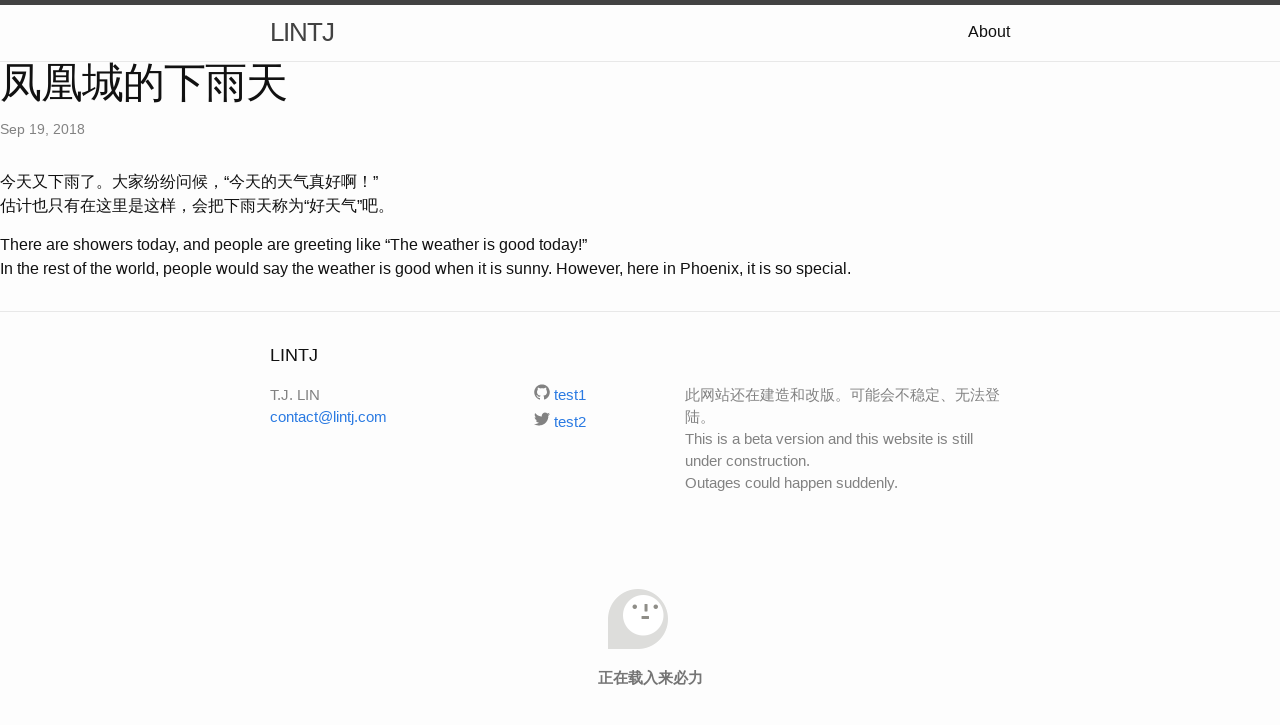

--- FILE ---
content_type: text/html; charset=utf-8
request_url: https://www.lintj.com/weiriji/2018/09/19/diary180919.html
body_size: 3188
content:
<!DOCTYPE html>
<html lang="en">

  <head>

<!-- Global site tag (gtag.js) - Google Analytics -->
<script async src="https://www.googletagmanager.com/gtag/js?id=UA-151325937-1"></script>
<script>
  window.dataLayer = window.dataLayer || [];
  function gtag(){dataLayer.push(arguments);}
  gtag('js', new Date());

  gtag('config', 'UA-151325937-1');
</script>

  <meta charset="utf-8">
  <meta http-equiv="X-UA-Compatible" content="IE=edge">
  <meta name="viewport" content="width=device-width, initial-scale=1">

  <title>LINTJ</title>
  <meta name="description" content="This is a beta version and this website is still under construction. Outages could happen suddenly.">

  <link rel="stylesheet" href="/assets/main.css">

  <link rel="alternate" type="application/rss+xml" title="LINTJ" href="/feed.xml">
  <link rel="shortcut icon" href=" /bbrb.ico" />

<!-- Begin Jekyll SEO tag v2.8.0 -->
<title>凤凰城的下雨天 | LINTJ</title>
<meta name="generator" content="Jekyll v3.10.0" />
<meta property="og:title" content="凤凰城的下雨天" />
<meta name="author" content="T.J.  LIN" />
<meta property="og:locale" content="en_US" />
<meta name="description" content="今天又下雨了。大家纷纷问候，“今天的天气真好啊！” 估计也只有在这里是这样，会把下雨天称为“好天气”吧。 There are showers today, and people are greeting like “The weather is good today!” In the rest of the world, people would say the weather is good when it is sunny. However, here in Phoenix, it is so special." />
<meta property="og:description" content="今天又下雨了。大家纷纷问候，“今天的天气真好啊！” 估计也只有在这里是这样，会把下雨天称为“好天气”吧。 There are showers today, and people are greeting like “The weather is good today!” In the rest of the world, people would say the weather is good when it is sunny. However, here in Phoenix, it is so special." />
<link rel="canonical" href="https://www.lintj.com/weiriji/2018/09/19/diary180919.html" />
<meta property="og:url" content="https://www.lintj.com/weiriji/2018/09/19/diary180919.html" />
<meta property="og:site_name" content="LINTJ" />
<meta property="og:type" content="article" />
<meta property="article:published_time" content="2018-09-19T13:01:01-07:00" />
<meta name="twitter:card" content="summary" />
<meta property="twitter:title" content="凤凰城的下雨天" />
<script type="application/ld+json">
{"@context":"https://schema.org","@type":"BlogPosting","author":{"@type":"Person","name":"T.J.  LIN"},"dateModified":"2018-09-19T13:01:01-07:00","datePublished":"2018-09-19T13:01:01-07:00","description":"今天又下雨了。大家纷纷问候，“今天的天气真好啊！” 估计也只有在这里是这样，会把下雨天称为“好天气”吧。 There are showers today, and people are greeting like “The weather is good today!” In the rest of the world, people would say the weather is good when it is sunny. However, here in Phoenix, it is so special.","headline":"凤凰城的下雨天","mainEntityOfPage":{"@type":"WebPage","@id":"https://www.lintj.com/weiriji/2018/09/19/diary180919.html"},"url":"https://www.lintj.com/weiriji/2018/09/19/diary180919.html"}</script>
<!-- End Jekyll SEO tag -->
	  
	  
</head>


  <body>

    <header class="site-header" role="banner">

  <div class="wrapper">


    <a class="site-title" href="/">LINTJ</a>


      <nav class="site-nav">
        <input type="checkbox" id="nav-trigger" class="nav-trigger" />
        <label for="nav-trigger">
          <span class="menu-icon">
            <svg viewBox="0 0 18 15" width="18px" height="15px">
              <path fill="#424242" d="M18,1.484c0,0.82-0.665,1.484-1.484,1.484H1.484C0.665,2.969,0,2.304,0,1.484l0,0C0,0.665,0.665,0,1.484,0 h15.031C17.335,0,18,0.665,18,1.484L18,1.484z"/>
              <path fill="#424242" d="M18,7.516C18,8.335,17.335,9,16.516,9H1.484C0.665,9,0,8.335,0,7.516l0,0c0-0.82,0.665-1.484,1.484-1.484 h15.031C17.335,6.031,18,6.696,18,7.516L18,7.516z"/>
              <path fill="#424242" d="M18,13.516C18,14.335,17.335,15,16.516,15H1.484C0.665,15,0,14.335,0,13.516l0,0 c0-0.82,0.665-1.484,1.484-1.484h15.031C17.335,12.031,18,12.696,18,13.516L18,13.516z"/>
            </svg>
          </span>
        </label>

        <div class="trigger">






            <a class="page-link" href="/about/">About</a>











        </div>
      </nav>

  </div>
</header>


<article class="post h-entry" itemscope itemtype="http://schema.org/BlogPosting">

  <header class="post-header">
    <h1 class="post-title p-name" itemprop="name headline">凤凰城的下雨天</h1>
    <p class="post-meta">
      <time class="dt-published" datetime="2018-09-19T13:01:01-07:00" itemprop="datePublished">Sep 19, 2018
      </time></p>
  </header>

  <div class="post-content e-content" itemprop="articleBody">
    <p>今天又下雨了。大家纷纷问候，“今天的天气真好啊！”  <br />
估计也只有在这里是这样，会把下雨天称为“好天气”吧。</p>

<p>There are showers today, and people are greeting like “The weather is good today!”  <br />
In the rest of the world, people would say the weather is good when it is sunny. However, here in Phoenix, it is so special.</p>

  </div><a class="u-url" href="/weiriji/2018/09/19/diary180919.html" hidden></a>
</article>



<footer class="site-footer">

  <div class="wrapper">

    <h2 class="footer-heading">LINTJ</h2>

    <div class="footer-col-wrapper">
      <div class="footer-col footer-col-1">
        <ul class="contact-list">
          <li>

              T.J.  LIN

            </li>

            <li><a href="mailto:contact@lintj.com">contact@lintj.com</a></li>

        </ul>
      </div>

      <div class="footer-col footer-col-2">
        <ul class="social-media-list">

          <li>
            <a href="https://github.com/jekyll"><span class="icon icon--github"><svg viewBox="0 0 16 16" width="16px" height="16px"><path fill="#828282" d="M7.999,0.431c-4.285,0-7.76,3.474-7.76,7.761 c0,3.428,2.223,6.337,5.307,7.363c0.388,0.071,0.53-0.168,0.53-0.374c0-0.184-0.007-0.672-0.01-1.32 c-2.159,0.469-2.614-1.04-2.614-1.04c-0.353-0.896-0.862-1.135-0.862-1.135c-0.705-0.481,0.053-0.472,0.053-0.472 c0.779,0.055,1.189,0.8,1.189,0.8c0.692,1.186,1.816,0.843,2.258,0.645c0.071-0.502,0.271-0.843,0.493-1.037 C4.86,11.425,3.049,10.76,3.049,7.786c0-0.847,0.302-1.54,0.799-2.082C3.768,5.507,3.501,4.718,3.924,3.65 c0,0,0.652-0.209,2.134,0.796C6.677,4.273,7.34,4.187,8,4.184c0.659,0.003,1.323,0.089,1.943,0.261 c1.482-1.004,2.132-0.796,2.132-0.796c0.423,1.068,0.157,1.857,0.077,2.054c0.497,0.542,0.798,1.235,0.798,2.082 c0,2.981-1.814,3.637-3.543,3.829c0.279,0.24,0.527,0.713,0.527,1.437c0,1.037-0.01,1.874-0.01,2.129 c0,0.208,0.14,0.449,0.534,0.373c3.081-1.028,5.302-3.935,5.302-7.362C15.76,3.906,12.285,0.431,7.999,0.431z"/></svg>
</span><span class="username">test1</span></a>

          </li>



          <li>
            <a href="https://www.lintj.com/"><span class="icon icon--twitter"><svg viewBox="0 0 16 16" width="16px" height="16px"><path fill="#828282" d="M15.969,3.058c-0.586,0.26-1.217,0.436-1.878,0.515c0.675-0.405,1.194-1.045,1.438-1.809c-0.632,0.375-1.332,0.647-2.076,0.793c-0.596-0.636-1.446-1.033-2.387-1.033c-1.806,0-3.27,1.464-3.27,3.27 c0,0.256,0.029,0.506,0.085,0.745C5.163,5.404,2.753,4.102,1.14,2.124C0.859,2.607,0.698,3.168,0.698,3.767 c0,1.134,0.577,2.135,1.455,2.722C1.616,6.472,1.112,6.325,0.671,6.08c0,0.014,0,0.027,0,0.041c0,1.584,1.127,2.906,2.623,3.206 C3.02,9.402,2.731,9.442,2.433,9.442c-0.211,0-0.416-0.021-0.615-0.059c0.416,1.299,1.624,2.245,3.055,2.271 c-1.119,0.877-2.529,1.4-4.061,1.4c-0.264,0-0.524-0.015-0.78-0.046c1.447,0.928,3.166,1.469,5.013,1.469 c6.015,0,9.304-4.983,9.304-9.304c0-0.142-0.003-0.283-0.009-0.423C14.976,4.29,15.531,3.714,15.969,3.058z"/></svg>
</span><span class="username">test2</span></a>

          </li>

        </ul>
      </div>

      <div class="footer-col footer-col-3">
        <p>此网站还在建造和改版。可能会不稳定、无法登陆。<br />This is a beta version and this website is still under construction. <br />Outages could happen suddenly. </p>
      </div>
    </div>

  </div>

</footer>


  </body>

</html>


<!-- 来必力City版安装代码 -->
<div id="lv-container" data-id="city" data-uid="MTAyMC81MjgyMy8yOTMwMQ==">
	<script type="text/javascript">
   (function(d, s) {
       var j, e = d.getElementsByTagName(s)[0];

       if (typeof LivereTower === 'function') { return; }

       j = d.createElement(s);
       j.src = 'https://cdn-city.livere.com/js/embed.dist.js';
       j.async = true;

       e.parentNode.insertBefore(j, e);
   })(document, 'script');
	</script>
<noscript> 为正常使用来必力评论功能请激活JavaScript</noscript>
</div>
<!-- City版安装代码已完成 -->


--- FILE ---
content_type: text/html; charset=utf-8
request_url: https://was.livere.me/comment/city?id=city&refer=www.lintj.com%2Fweiriji%2F2018%2F09%2F19%2Fdiary180919.html&uid=MTAyMC81MjgyMy8yOTMwMQ%3D%3D&site=https%3A%2F%2Fwww.lintj.com%2Fweiriji%2F2018%2F09%2F19%2Fdiary180919.html&title=%2525u51E4%2525u51F0%2525u57CE%2525u7684%2525u4E0B%2525u96E8%2525u5929&titleLength=7&uuid=f54a251a-4dd0-4073-a757-ffc92e15a380
body_size: 1275
content:
<!DOCTYPE html><html lang=zh-cn><head><meta http-equiv=Content-Type content="text/html; charset=utf-8"><meta http-equiv=X-UA-Compatible content="IE=edge"><meta name=viewport content="user-scalable=no,initial-scale=1,maximum-scale=1,minimum-scale=1,width=device-width"><meta name=description content=LiveRe><title>LiveRe</title><link type=text/css rel=stylesheet href="https://cdn-city.livere.com/css/comment.zero.css?d=202101261500"><link type=text/css rel=stylesheet href=https://cdn-city.livere.com/css/theme/bluebird.zero.css><script type=text/javascript src="https://cdn-city.livere.com/js/lib.zero.js?d=202101261500"></script><style type=text/css>#container * {
                font-family: Helvetica;
            }</style></head><body><div id=container data-id=city data-title=凤凰城的下雨天 data-logo="" data-desc="" data-uid="MTAyMC81MjgyMy8yOTMwMQ==" data-site=https://www.lintj.com/weiriji/2018/09/19/diary180919.html data-refer=www.lintj.com/weiriji/2018/09/19/diary180919.html data-redirectorigin="" data-highlightseq="" data-discuss=0 data-facebookpageid="" data-facebookuploadurl="" livere-uuid=f54a251a-4dd0-4073-a757-ffc92e15a380><noscript>Please enable JavaScript to view the LiveRe comments</noscript></div><script type=text/javascript src="https://cdn-city.livere.com/js/comment.zero.zh-cn.dist.js?d=202101261500" charset=UTF-8></script></body></html>

--- FILE ---
content_type: text/css
request_url: https://cdn-city.livere.com/css/theme/bluebird.zero.css
body_size: 790
content:
#container .wf-form{border-color:#1DA1F2}#container #guest input,#container .guest input{border-bottom:1px solid #AAB8C2}#container #guest input:focus,#container .guest input:focus{border-color:#1DA1F2}#container button.wf-write-btn{background:#AAB8C2}#container button.wf-write-btn:hover{background:#1DA1F2}#container .mobile-login-btn{background-color:#AAB8C2;color:#fff}#container .mobile-login-btn:hover{background-color:#1DA1F2}#container .outline-facebook{border:2px solid #3C5796}#container .outline-facebook .wf-write-btn{background-color:#3C5796}#container .outline-facebook .wf-write-btn:hover{background:#3C5796}#container .outline-twitter{border:2px solid #5FA8DC}#container .outline-twitter .wf-write-btn{background-color:#5FA8DC}#container .outline-twitter .wf-write-btn:hover{background:#5FA8DC}#container .outline-naver{border:2px solid #1EC700}#container .outline-naver .wf-write-btn{background-color:#1EC700}#container .outline-naver .wf-write-btn:hover{background:#1EC700}#container .outline-kakao{border:2px solid #FFEA00}#container .outline-kakao .wf-write-btn{background-color:#FFEA00}#container .outline-kakao .wf-write-btn:hover{background:#FFEA00}#container .outline-google{border:2px solid #DD4B39}#container .outline-google .wf-write-btn{background-color:#DD4B39}#container .outline-google .wf-write-btn:hover{background:#DD4B39}#container .outline-linkedin{border:2px solid #007BB4}#container .outline-linkedin .wf-write-btn{background-color:#007BB4}#container .outline-linkedin .wf-write-btn:hover{background:#007BB4}#container .outline-line{border:2px solid #00C200}#container .outline-line .wf-write-btn{background-color:#00C200}#container .outline-line .wf-write-btn:hover{background:#00C200}#container .outline-livere{border:2px solid #D60036}#container .outline-livere .wf-write-btn{background-color:#D60036}#container .outline-livere .wf-write-btn:hover{background:#D60036}#container .outline-instagram{border:2px solid #E4405F}#container .outline-instagram .wf-write-btn{background-color:#E4405F}#container .outline-instagram .wf-write-btn:hover{background:#E4405F}#container .outline-github{border:2px solid #1A1414}#container .outline-github .wf-write-btn{background-color:#1A1414}#container .outline-github .wf-write-btn:hover{background:#1A1414}#container .outline-tistory{border:2px solid #EC7000}#container .outline-tistory .wf-write-btn{background-color:#EC7000}#container .outline-tistory .wf-write-btn:hover{background:#EC7000}#container .outline-wechat{border:2px solid #04B300}#container .outline-wechat .wf-write-btn{background-color:#04B300}#container .outline-wechat .wf-write-btn:hover{background:#04B300}#container .outline-weibo{border:2px solid #E6162D}#container .outline-weibo .wf-write-btn{background-color:#E6162D}#container .outline-weibo .wf-write-btn:hover{background:#E6162D}#container .outline-qq{border:2px solid #12B7F5}#container .outline-qq .wf-write-btn{background-color:#12B7F5}#container .outline-qq .wf-write-btn:hover{background:#12B7F5}#container .outline-renren{border:2px solid #227DC5}#container .outline-renren .wf-write-btn{background-color:#227DC5}#container .outline-renren .wf-write-btn:hover{background:#227DC5}#container .outline-douban{border:2px solid #3CA353}#container .outline-douban .wf-write-btn{background-color:#3CA353}#container .outline-douban .wf-write-btn:hover{background:#3CA353}#container .outline-baidu{border:2px solid #2319DC}#container .outline-baidu .wf-write-btn{background-color:#2319DC}#container .outline-baidu .wf-write-btn:hover{background:#2319DC}#container .outline-mixi{border:2px solid #E0C074}#container .outline-mixi .wf-write-btn{background-color:#E0C074}#container .outline-mixi .wf-write-btn:hover{background:#E0C074}#container .outline-open{border:2px solid #E00328}#container .outline-open .wf-write-btn{background-color:#E00328}#container .outline-open .wf-write-btn:hover{background:#E00328}#container div#login-layer li{border-top:1px solid #AAB8C2}#container ul.sort-layer li,#container #layer-shared ul li,#container ul.reply-history-layer li{border-top:1px solid #AAB8C2}#container ul.sort-layer li button:hover,#container #layer-shared ul li button:hover,#container ul.reply-history-layer li button:hover{background:#E1E8ED}#container ul.sort-layer li:first-child,#container #layer-shared ul li:first-child,#container ul.reply-history-layer li:first-child{border-top:none}#container .layer-list-hover:hover,#container div#login-layer li:hover{background:#E1E8ED}#container .layer-border-bluebird,#container div#login-layer ul,#container ul.sort-layer,#container #layer-shared ul,#container ul.reply-history-layer{border:2px solid #AAB8C2;border-color:#AAB8C2}#container .more-write-wrapper .more-write-btn{background:#AAB8C2}#container .more-write-wrapper .more-write-btn:hover{background:#1DA1F2}#container .alert-wrapper .alert-btn{background:#1DA1F2;color:#fff}#container .alert-wrapper .alert-btn span{color:#fff}#container .child-reply{background-color:#F8FAFB}#container .child-reply .reply-wrapper{border-top:1px solid #E1E8ED}#container .list-reduce-wrapper .list-reduce button{border-top:1px solid #E1E8ED;border-bottom:1px solid #E1E8ED}#container #wrapper #list .reply-wrapper.reply-best-wrapper{border-left:4px solid #1DA1F2;border-right:4px solid #1DA1F2;padding:7px 5px 0px 5px}#container #list .reply-wrapper.bottom-line{border-bottom:1px solid #E1E8ED;padding-bottom:10px}#container #list .child-reply>.reply-wrapper.bottom-line{border-bottom:none}#container .reply-btn-group .left button span{color:#AAB8C2}#container .reply-btn-group .left button:hover span{color:#7E888F}#container .reply-btn-group .right button span{color:#AAB8C2}#container .reply-btn-group .right button:hover span{color:#7E888F}
